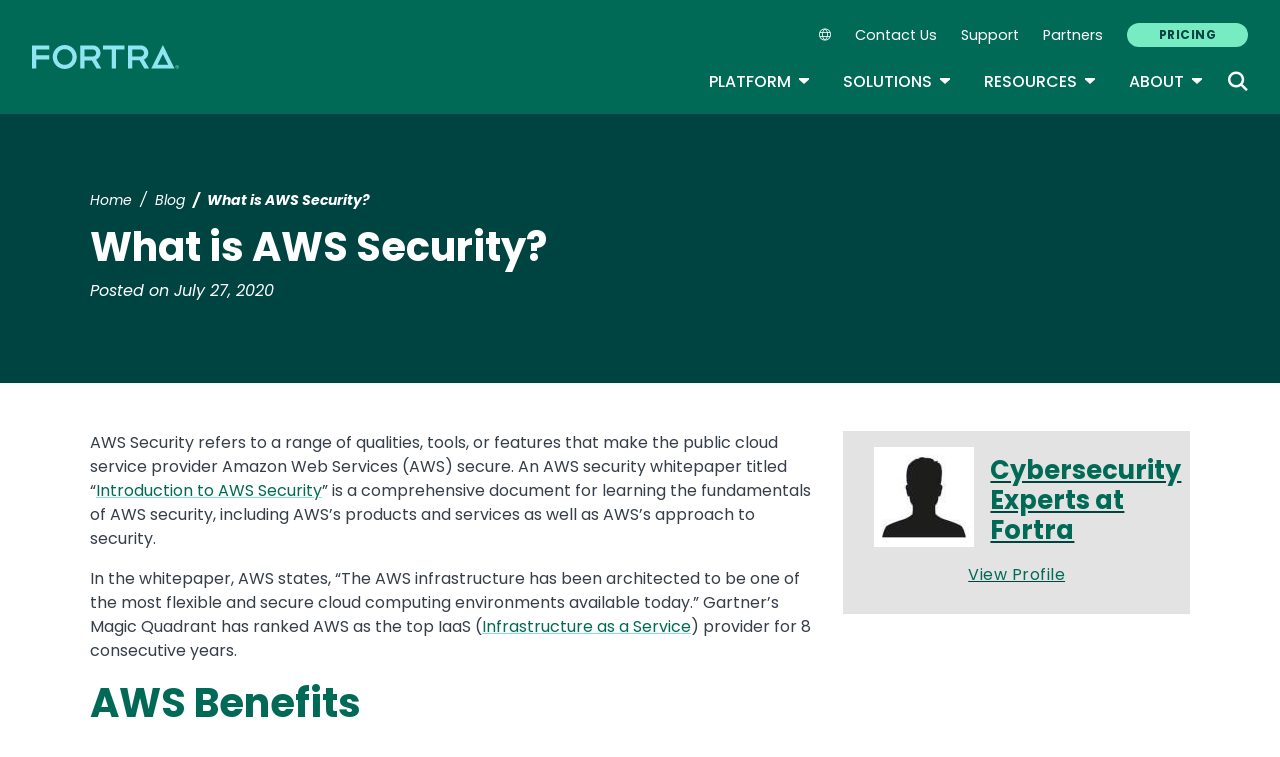

--- FILE ---
content_type: text/plain
request_url: https://c.6sc.co/?m=1
body_size: 3
content:
6suuid=4618d01775d60000bfe874697b02000079861c00